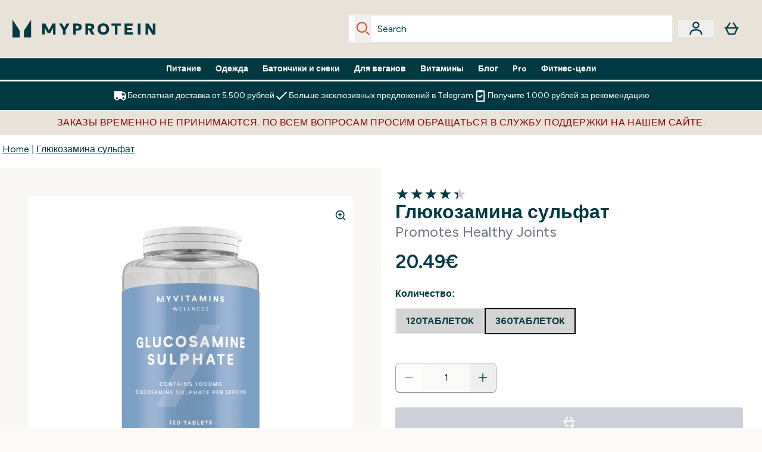

--- FILE ---
content_type: text/plain;charset=UTF-8
request_url: https://www.myprotein.ru/api/operation/ProductVariants/
body_size: -949
content:
{"errors":[{"message":"Field buyNowPayLaterProviders is not available.","locations":[{"line":27,"column":7}],"extensions":{"classification":"OperationNotSupported"}},{"message":"Field buyNowPayLaterProviders is not available.","locations":[{"line":27,"column":7}],"extensions":{"classification":"OperationNotSupported"}}],"data":{"product":{"sku":10529424,"variants":[{"title":"Глюкозамина сульфат - 360таблеток","sku":10529425,"inStock":false,"maxPerOrder":null,"preorderReleaseDate":"2011-07-27","images":[],"product":{"images":[{"original":"https://static.thcdn.com/productimg/original/10529424-2004965878973060.jpg","altText":null}],"sku":10529424},"buyNowPayLaterProviders":null,"choices":[{"optionKey":"Amount","key":"360tablets","colour":null,"title":"360таблеток"}],"price":{"price":{"currency":"EUR","amount":"20.49","displayValue":"20.49€"},"rrp":{"currency":"EUR","amount":"20.49","displayValue":"20.49€"}},"content":[{"key":"range","value":{"__typename":"ProductContentStringListValue","stringListValue":["Vitamins"]}},{"key":"volume","value":{"__typename":"ProductContentStringListValue","stringListValue":["250-500 таблеток/капсул"]}},{"key":"brand","value":{"__typename":"ProductContentStringListValue","stringListValue":["Myprotein"]}}]},{"title":"Глюкозамина сульфат - 120таблеток","sku":10529427,"inStock":false,"maxPerOrder":null,"preorderReleaseDate":"2011-07-27","images":[],"product":{"images":[{"original":"https://static.thcdn.com/productimg/original/10529424-2004965878973060.jpg","altText":null}],"sku":10529424},"buyNowPayLaterProviders":null,"choices":[{"optionKey":"Amount","key":"120tablets","colour":null,"title":"120таблеток"}],"price":{"price":{"currency":"EUR","amount":"9.49","displayValue":"9.49€"},"rrp":{"currency":"EUR","amount":"9.49","displayValue":"9.49€"}},"content":[{"key":"range","value":{"__typename":"ProductContentStringListValue","stringListValue":["Vitamins"]}},{"key":"volume","value":{"__typename":"ProductContentStringListValue","stringListValue":["100-250 таблеток/капсул"]}},{"key":"brand","value":{"__typename":"ProductContentStringListValue","stringListValue":["Myprotein"]}}]}]}},"extensions":{"ray":"RhFiqfIIEfCFXIFY99mPiA","server":"PRODUCTION-X-HQDLZ","flags":["SESSION_SETTINGS_SHIPPING_DEFAULTED","SESSION_SETTINGS_CURRENCY_DEFAULTED"],"experiments":{},"rateLimitersFiring":[{"rateLimitingBucket":"MARKETING_MATERIAL_SIGN_UP","captchaBypassAvailable":[{"type":"V2_VISIBLE","siteKey":"6Lcs1QYUAAAAAJS_m-vZsQCSv6lnqOxXUh_7BnZ1"},{"type":"V2_INVISIBLE","siteKey":"6Lf4fiMUAAAAAGRkNt_wJnf79ra2LSdFBlTL-Wcf"}]},{"rateLimitingBucket":"REFERRAL_EMAIL","captchaBypassAvailable":[{"type":"V2_VISIBLE","siteKey":"6Lcs1QYUAAAAAJS_m-vZsQCSv6lnqOxXUh_7BnZ1"},{"type":"V2_INVISIBLE","siteKey":"6Lf4fiMUAAAAAGRkNt_wJnf79ra2LSdFBlTL-Wcf"}]}],"surrogateControl":{"noStore":true,"maxAge":null,"swr":null,"sie":null,"scope":null}}}